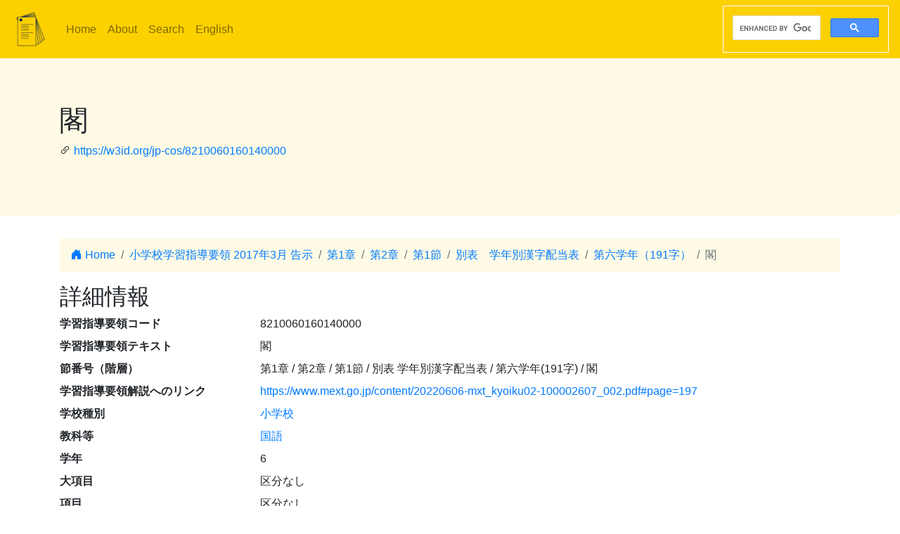

--- FILE ---
content_type: text/html; charset=utf-8
request_url: https://jp-cos.github.io/821/0060160140000
body_size: 2864
content:
<!DOCTYPE html>
<html lang="ja">
  <head>
    <meta charset="utf-8">
    <meta name="viewport" content="width=device-width, initial-scale=1, shrink-to-fit=no">
    <link rel="stylesheet" href="https://cdn.jsdelivr.net/npm/bootstrap@4.6.2/dist/css/bootstrap.min.css" integrity="sha384-xOolHFLEh07PJGoPkLv1IbcEPTNtaed2xpHsD9ESMhqIYd0nLMwNLD69Npy4HI+N" crossorigin="anonymous">
    <link rel="stylesheet" href="https://cdn.jsdelivr.net/npm/bootstrap-icons@1.11.3/font/bootstrap-icons.min.css">
    <link rel="stylesheet" href="../style.css">
    <title>閣 - 学習指導要領LOD</title>
    <meta name="twitter:card" content="summary">
    <meta name="twitter:title" content="閣 - 学習指導要領LOD">
    <meta property="og:title" content="閣 - 学習指導要領LOD">
    <meta property="og:type" content="website">
    <meta property="og:url" content="https://w3id.org/jp-cos/8210060160140000">
    <meta property="og:image" content="https://w3id.org/jp-cos/logo.png">
    <meta name="generator" content="ttl2html 2.3.0">
    <script async src="https://www.googletagmanager.com/gtag/js?id=G-ZW2V5CQLY9"></script>
    <script>
      window.dataLayer = window.dataLayer || [];
      function gtag(){dataLayer.push(arguments);}
      gtag('js', new Date());
      gtag('config', 'G-ZW2V5CQLY9');
    </script>
  </head>
  <body>
    <nav class="navbar navbar-expand-lg navbar-light">
      <a class="navbar-brand" href="../">
        <img src="../logo.png" style="max-height: 54px" alt="学習指導要領LOD">
      </a>
      <button class="navbar-toggler" type="button" data-toggle="collapse" data-target="#navbarSupportedContent" aria-controls="navbarSupportedContent" aria-expanded="false" aria-label="Toggle navigation">
        <span class="navbar-toggler-icon"></span>
      </button>
      <div class="collapse navbar-collapse" id="navbarSupportedContent">
        <ul class="navbar-nav mr-auto">
          <li class="nav-item">
            <a class="nav-link" href="../">Home</a>
          </li>
          <li class="nav-item">
            <a class="nav-link" href="../about.html">About</a>
          </li>
            <li class="nav-item"><a class="nav-link" href="/search.html">Search</a></li>
            <li class="nav-item"><a class="nav-link" href="https://w3id.org/jp-cos/en/">English</a></li>
        </ul>
        <script async src="https://cse.google.com/cse.js?cx=75eea1908d53d46ba"></script>
        <div class="gcse-search"></div>
      </div>
    </nav>
        <div class="jumbotron">
      <div class="container">
        <h1>閣</h1>
        <p><i class="bi bi-link-45deg"></i> <a href="https://w3id.org/jp-cos/8210060160140000">https://w3id.org/jp-cos/8210060160140000</a></p>
      </div>
    </div>
    <div class="container">
      <div class="row">
        <div class="col-md-12">
          <nav aria-label="breadcrumb">
            <ol class="breadcrumb">
              <li class="breadcrumb-item"><a href="../"><i class="bi bi-house-door-fill"></i> Home</a></li>
                <li class="breadcrumb-item" aria-current="page">
                  <a href="../Elementary/2017">小学校学習指導要領 2017年3月 告示</a>
                </li>
                <li class="breadcrumb-item" aria-current="page">
                  <a href="../820/0000000000000">第1章</a>
                </li>
                <li class="breadcrumb-item" aria-current="page">
                  <a href="../82n/0000000000000">第2章</a>
                </li>
                <li class="breadcrumb-item" aria-current="page">
                  <a href="0000000000000">第1節</a>
                </li>
                <li class="breadcrumb-item" aria-current="page">
                  <a href="0000100000000">別表　学年別漢字配当表</a>
                </li>
                <li class="breadcrumb-item" aria-current="page">
                  <a href="0060160000000">第六学年（191字）</a>
                </li>
                <li class="breadcrumb-item active" aria-current="page">
                  閣
                </li>
            </ol>
          </nav>
        </div>
      </div>
      <div class="row">
        <div class="col-md-12">
          <h2>詳細情報</h2>
          <dl class="row" itemscope itemid="https://w3id.org/jp-cos/8210060160140000" itemtype="https://w3id.org/jp-cos/Item">
  <dt class="col-sm-3">学習指導要領コード</dt>
      <dd class="col-sm-9" itemprop="http://purl.org/dc/terms/identifier">8210060160140000</dd>
  <dt class="col-sm-3">学習指導要領テキスト</dt>
      <dd class="col-sm-9" itemprop="http://schema.org/description">閣</dd>
  <dt class="col-sm-3">節番号（階層）</dt>
      <dd class="col-sm-9" itemprop="https://w3id.org/jp-cos/sectionNumberHierarchy">第1章 / 第2章 / 第1節 / 別表 学年別漢字配当表 / 第六学年(191字) / 閣</dd>
  <dt class="col-sm-3">学習指導要領解説へのリンク</dt>
      <dd class="col-sm-9" itemscope itemprop="https://w3id.org/jp-cos/commentaryPage" itemid="https://www.mext.go.jp/content/20220606-mxt_kyoiku02-100002607_002.pdf#page=197"><a href="https://www.mext.go.jp/content/20220606-mxt_kyoiku02-100002607_002.pdf#page=197">https://www.mext.go.jp/content/20220606-mxt_kyoiku02-100002607_002.pdf#page=197</a></dd>
  <dt class="col-sm-3">学校種別</dt>
      <dd class="col-sm-9" itemscope itemprop="https://w3id.org/jp-cos/school" itemid="https://w3id.org/jp-cos/school/Elementary" itemtype="https://w3id.org/jp-cos/School"><a href="../school/Elementary">小学校</a></dd>
  <dt class="col-sm-3">教科等</dt>
      <dd class="col-sm-9" itemscope itemprop="https://w3id.org/jp-cos/subjectArea" itemid="https://w3id.org/jp-cos/Elementary/2017/国語" itemtype="https://w3id.org/jp-cos/SubjectArea"><a href="../Elementary/2017/国語">国語</a></dd>
  <dt class="col-sm-3">学年</dt>
      <dd class="col-sm-9" itemprop="https://w3id.org/jp-cos/grade">6</dd>
  <dt class="col-sm-3">大項目</dt>
      <dd class="col-sm-9" itemprop="https://w3id.org/jp-cos/category">区分なし</dd>
  <dt class="col-sm-3">項目</dt>
      <dd class="col-sm-9" itemprop="https://w3id.org/jp-cos/subCategory">区分なし</dd>
  <dt class="col-sm-3">テキスト</dt>
      <dd class="col-sm-9" itemprop="https://w3id.org/jp-cos/sectionText">閣</dd>
  <dt class="col-sm-3">告示時期</dt>
      <dd class="col-sm-9" itemscope itemprop="https://w3id.org/jp-cos/issuedPeriod" itemid="https://w3id.org/jp-cos/period/H29toH31" itemtype="https://w3id.org/jp-cos/Period"><a href="../period/H29toH31">平成29～31年　告示</a></dd>
  <dt class="col-sm-3">学習指導要領</dt>
      <dd class="col-sm-9" itemscope itemprop="https://w3id.org/jp-cos/courseOfStudy" itemid="https://w3id.org/jp-cos/Elementary/2017" itemtype="https://w3id.org/jp-cos/CourseOfStudy"><a href="../Elementary/2017">小学校学習指導要領 2017年3月 告示</a></dd>
  <dt class="col-sm-3">学習指導要領（一部改正情報）</dt>
      <dd class="col-sm-9" itemscope itemprop="https://w3id.org/jp-cos/courseOfStudyRevision" itemid="https://w3id.org/jp-cos/Elementary/2017/2017" itemtype="https://w3id.org/jp-cos/CourseOfStudyRevision"><a href="../Elementary/2017/2017">小学校学習指導要領 2017年3月 告示</a></dd>
  <dt class="col-sm-3">改正情報</dt>
      <dd class="col-sm-9" itemprop="http://schema.org/edition">一部改正なし</dd>
  <dt class="col-sm-3">出典</dt>
      <dd class="col-sm-9" itemscope itemprop="http://purl.org/dc/terms/source" itemid="https://w3id.org/jp-cos/82V11" itemtype="https://w3id.org/jp-cos/Dataset"><a href="../82V11">【82V11】小学校学習指導要領コード 平成29年告示：バージョン1.1 （令和3年8月20日公表）</a></dd>
  <dt class="col-sm-3">項番</dt>
      <dd class="col-sm-9" itemprop="http://purl.org/linked-data/cube#order"><dl class="row border" itemscope itemtype="https://w3id.org/jp-cos/Number">
  <dt class="col-sm-3">項番</dt>
      <dd class="col-sm-9" itemprop="http://www.w3.org/1999/02/22-rdf-syntax-ns#value">1186</dd>
  <dt class="col-sm-3">出典</dt>
      <dd class="col-sm-9" itemscope itemprop="http://purl.org/dc/terms/source" itemid="https://w3id.org/jp-cos/82V11" itemtype="https://w3id.org/jp-cos/Dataset"><a href="../82V11">【82V11】小学校学習指導要領コード 平成29年告示：バージョン1.1 （令和3年8月20日公表）</a></dd>
  <dt class="col-sm-3">Type</dt>
      <dd class="col-sm-9" itemscope itemprop="http://www.w3.org/1999/02/22-rdf-syntax-ns#type" itemid="https://w3id.org/jp-cos/Number" itemtype="http://www.w3.org/2000/01/rdf-schema#Class"><a href="../Number">項番</a></dd>
</dl>
</dd>
  <dt class="col-sm-3">F学習指導要領コード</dt>
      <dd class="col-sm-9" itemprop="https://w3id.org/jp-cos/fcode">A8A2A1A0A0A6A0A1A6A0A1A4A0A0A0A0</dd>
  <dt class="col-sm-3">Type</dt>
      <dd class="col-sm-9" itemscope itemprop="http://www.w3.org/1999/02/22-rdf-syntax-ns#type" itemid="https://w3id.org/jp-cos/Item" itemtype="http://www.w3.org/2000/01/rdf-schema#Class"><a href="../Item">学習指導要領の細目</a></dd>
</dl>

        </div>
      </div>
      <div class="row mb-1">
  <div class="col-sm-12">
    <h3>教科書単元検索</h3>
    <button id="textbook-button" class="btn btn-textbook" onclick="teaching_unit_search('8210060160140000')">
      対応する教科書単元を取得
      <i class="bi bi-search"></i>
    </button>
    <div id="teaching_unit_result"></div>
  </div>
</div>
<div class="row mb-1">
  <div class="col-sm-12">
    <h3>NHK for School検索</h3>
    <button id="nhk4school-button-1" class="btn btn-nhk4school" onclick="get_nhk4school('8210060160140000')">
      コンテンツ一覧を取得
      <i class="bi bi-search"></i>
    </button>
    <div id="nhk4school-list-1"></div>
  </div>
</div>
<div class="row mb-1">
  <div class="col-sm-12">
    <h3>S×UKILAM連携教材コンテンツ <a href="https://adeac.jp/adeac-lab/top/SxUKILAM/index.html" title="「SxUKILAM（スキラム）連携：多様な資料を活用した教材アーカイブ」とは?"><i class="bi bi-info-circle"></i></a></h3>
    <button id="sukilam-button" class="btn btn-sukilam" onclick="get_sukilam_data('8210060160140000')">
      教材一覧を取得
      <i class="bi bi-search"></i>
    </button>
    <div id="sukilam-result"></div>
  </div>
</div>

      <div class="row inverse">
        <div class="col-md-12">
          <h2>被参照情報</h2>
          <dl class="row">
  <dt class="col-sm-3">&#39;子&#39;としての参照元:</dt>
    <dd class="col-sm-9"><a href="0060160000000">第六学年（191字）</a></dd>
</dl>
        </div>
      </div>
    </div>
    <hr>
    <footer>
        <p class="float-right"><a href="https://w3id.org/jp-cos/8210060160140000.ttl"><img src="https://www.w3.org/RDF/icons/rdf_flyer.24" alt="RDFデータ"></a></p>
      <p>
        &copy; 2021-2025
        教育データプラス研究会
      </p>
    </footer>

    <!-- jQuery first, then Popper.js, then Bootstrap JS -->
    <script src="https://cdn.jsdelivr.net/npm/jquery@3.5.1/dist/jquery.slim.min.js" integrity="sha384-DfXdz2htPH0lsSSs5nCTpuj/zy4C+OGpamoFVy38MVBnE+IbbVYUew+OrCXaRkfj" crossorigin="anonymous"></script>
    <script src="https://cdn.jsdelivr.net/npm/bootstrap@4.6.2/dist/js/bootstrap.bundle.min.js" integrity="sha384-Fy6S3B9q64WdZWQUiU+q4/2Lc9npb8tCaSX9FK7E8HnRr0Jz8D6OP9dO5Vg3Q9ct" crossorigin="anonymous"></script>
    <script src="../custom.js"></script>
  </body>
</html>
